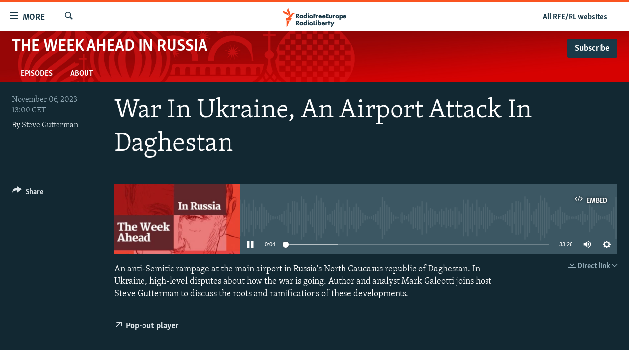

--- FILE ---
content_type: text/css; charset=utf-8
request_url: https://www.rferl.org/api/customization/zonecustomcss?zoneId=21361&cv=2
body_size: -132
content:
.prog-hdr {
  background: url("https://gdb.rferl.org/DBA65B08-38AA-4DC8-8250-61EEEDA3B6F4.jpg") #322E2F no-repeat center top;
  background-size: cover;
}